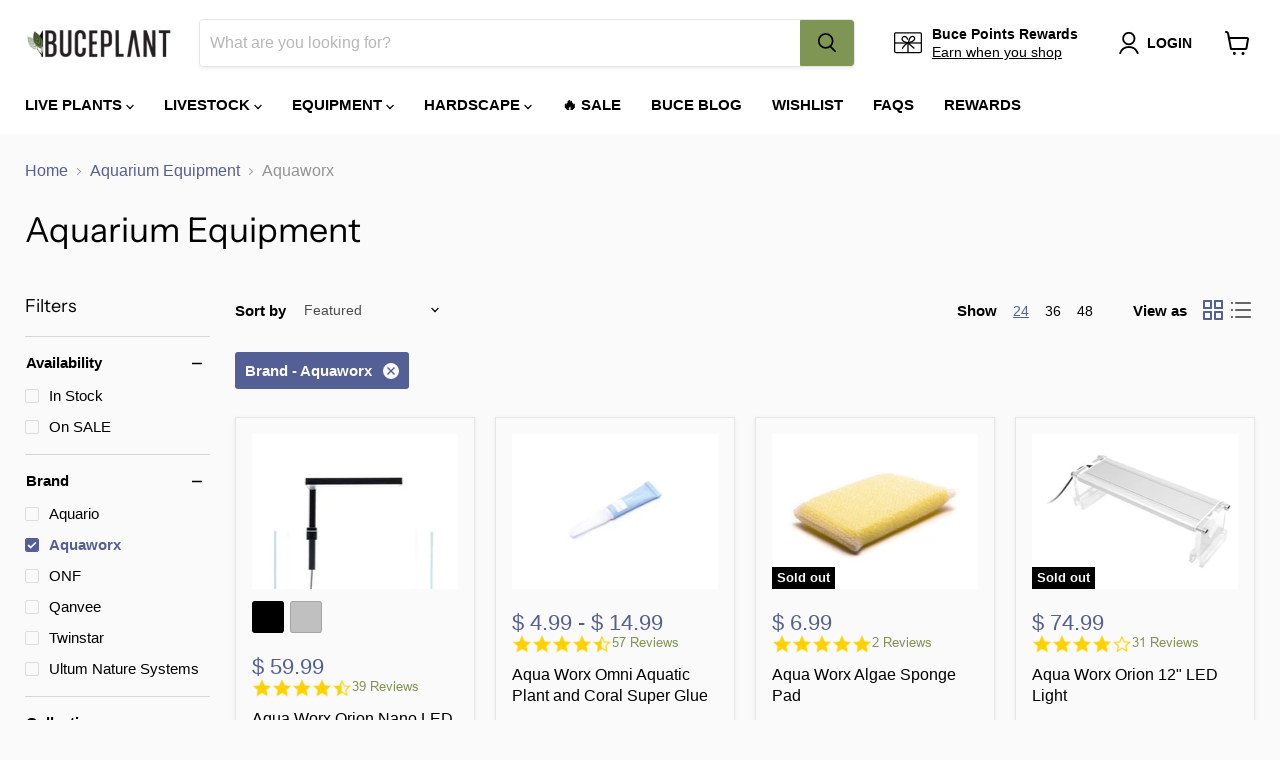

--- FILE ---
content_type: text/html; charset=utf-8
request_url: https://buceplant.com/collections/aquarium-equipment-1/brand_twinstar?_=1769629555070&section_id=ajax-product-count
body_size: -79
content:
<div id="shopify-section-ajax-product-count" class="shopify-section">

<template data-options>
  {
    "hash": "4fc82b26aecb47d2868c4efbe3581732a3e7cbcc6c2efb32062c08170a05eeb8"
  }
</template>

<template data-data>
  {
    "product_count": 2
  }
</template>
</div>

--- FILE ---
content_type: application/javascript; charset=utf-8
request_url: https://searchanise-ef84.kxcdn.com/preload_data.4V6r8A9z6d.js
body_size: 11802
content:
window.Searchanise.preloadedSuggestions=['monte carlo','java moss','floating plants','dwarf hairgrass','amazon sword','pearl weed','anubias nana petite','java fern','red plants','christmas moss','hygrophila pinnatifida','dwarf sagittaria','uns tank','red root floater','rotala rotundifolia','tissue culture','staurogyne repens','water sprite','anubias nana','mini bucephalandra','water wisteria','rimless aquarium','alternanthera reineckii','water lettuce','guppy grass','hydrocotyle tripartita','anubias plants','dwarf baby tears','vallisneria spiralis','weeping moss','hornwort plant','alternanthera reineckii mini','micro sword','ludwigia natans super red','jungle val','drift wood','hair grass','moss ball','bacopa caroliniana','red tiger lotus','carpet plants','stem plants','uns aquarium','lily pipe','anubias barteri','dwarf hair grass','heat pack','cryptocoryne pink flamingo','neocaridina shrimp','bolbitis heudelotii','marsilea hirsuta','lava rock','co2 diffuser','flame moss','horn wort','seiryu stone','blyxa japonica','pogostemon erectus','micranthemum monte carlo','marimo moss ball','bucephalandra red mini','low light plants','sagittaria subulata','plants on driftwood','aqua worx','amano shrimp','rimless tanks','hydrocotyle japan','banana plant','ludwigia palustris','co2 kits','epiphyte plants','helanthium tenellum','rotala h\'ra red','vallisneria nana','lobelia cardinalis','brazilian pennywort','baby tears','lily pipes','uns stand','root tabs','no co2 plants','dragon stone','mother pot','carpeting plants','glossostigma elatinoides','riccia fluitans','aquarium stand','sl aqua','uns 60u','rotala green','java fern trident','background plants','lilaeopsis brasiliensis','limnophila aromatica','mini bolbitis','twinstar led','s repens','bacopa monnieri','bucephalandra godzilla','uns lid','red root','aquarium plants','plant fertilizer','aquarium substrate','foreground plant','mini pellia','ludwigia arcuata','juncus repens','emersed plants','uns controsoil','eleocharis parvula','cherry shrimp','madagascar lace','bucephalandra green wavy','jungle vallisneria','dwarf lily','rotala macrandra','wabi kusa','crypt parva','tiger lotus','spider wood','floating plant','rotala wallichii','limnophila heterophylla','canister filter','cryptocoryne balansae','low tech plants','foreground plants','easy plants','vallisneria americana','gift card','hydrocotyle verticillata','midground plants','anacharis family','rotala bonsai','marsilea crenata','red root floaters','neo co2','echinodorus tenellus','uns 45u','cyperus helferi','eleocharis acicularis','terrarium plants','hygrophila polysperma','cabomba aquatica','subwassertang moss','beginner plants','microsorum pteropus','hygrophila siamensis','pogostemon stellata','cryptocoryne wendtii green','fast growing plants','dwarf sag','on driftwood','riccardia chamedryfolia','red plant','rotala orange juice','mini christmas moss','uns co2','hemianthus callitrichoides','pogostemon stellatus octopus','uns 90l','nerite snails','bonsai tree','rotala hra','plant pack','amazon swords','sword plants','anubias petite','aquarium lights','cryptocoryne lucens','java fern narrow leaf','plant glue','frog bit floating','all plants','ultum nature systems','eleocharis acicularis mini','alternanthera rosanervig','salvinia floating','aponogeton ulvaceus','check valve','ghost wood','black pearl','rice fish','duckweed floaters','anubias coffeefolia','sponge filter','hemianthus micranthemoides','water lily','penny wort','uns p','phoenix moss','hc cuba','co2 regulator','shrimp food','pink flamingo','uns 60s','brownie ghost','mini coin','uns 30c','bonsai aquarium driftwood','myriophyllum mattogrossense','uns tanks','uns all in one','betta plants','drop checker','anubias white','nano tanks','starter pack','terrarium kit','chain sword','stem plant','fish tank','myriophyllum guyana','java fern windelov','pogostemon helferi downoi','u s','air pump','hygrophila araguaia','hydrocotyle leucocephala','black lava rock','tank lids','uns 5n','rotala blood red','co2 tank','plant on driftwood','chihiros led','co2 kit','how to plant an aquatic plant','south america','money wort','micranthemum monte carlo tissue','all in one','african water fern','dragon wood','easy background plants','bucephalandra mini','ent wood','ar mini','bulb plants','betta fish','plant pa','uns 90p','ground cover','rhizome plants','neo flow','cryptocoryne lutea','surface skimmer','hygrophila difformis','aqua soil','echinodorus bleheri','java fern mat','aquarium heater','onf flat nano','uns filter','low tech','beginner plant package','rimless tank','dwarf chain sword','algae control','peacock moss','anubias congensis','mayaca fluviatilis','moss balls','barclaya longifolia','eriocaulon sp','bucephalandra red','potted plants','nana petite','air stone','easy low light','free shipping','cryptocoryne wendtii red','pond plants','cryptocoryne parva','bucephalandra brownie','salvinia natans','ludwigia ovalis','uns 90u','frogbit floating','nymphaea tiger lotus','fissidens nobilis','didiplis diandra','scarlet temple','uns light','uns strata','algae scraper','uns delta 60','marimo ball','najas indica guppy grass','trident fern','paludarium tank','plant weights','co2 tubing','bucephalandra brownie ghost','lagenandra meeboldii red','plant weight','sl aqua nitrifying','proserpinaca palustris','uns aquarium stand','aquario neo soil','ranunculus inundatus','echinodorus aflame','cryptocoryne parva mini','heteranthera zosterifolia','mermaid weed','ludwigia repens','tall aquatic plants','uns 45s','manzanita driftwood','corkscrew vallisneria','bucephalandra tissue culture','golden nesaea','bubble counter','mother plants','cryptocoryne albida red','dwarf hair','10 gallon tank','cryptocoryne wendtii','back ground plants','eleocharis vivipara','aponogeton madagascariensis','blue shrimp','micranthemum umbrosum','algae inhibitor','pearl moss','rare plants','java fern needle leaf','lamandau mini purple','shrimp plants','filter media','cardinal plant','aponogeton crispus','uns aio','lobelia cardinalis mini','rotala vietnam','uns 60l','uns tissue culture','ultra clear tanks','cholla wood','free shipping for orders over','limnophila aquatic','parrots feather','easy foreground plants','cryptocoryne retrospiralis','malaysian driftwood','marimo moss','rotala red','green wavy','pygmy chain sword','cryptocoryne beckettii','root tab','coral moss','epiphytic aquarium plant','uns scissors','easy red plants','terrarium plant','live plants','crypt wendtii','bucephalandra green','ludwigia white','coontail hornwort','uns 75p','red flame sword','salvinia cucullata','star grass','low light','cryptocoryne petchii','eleocharis belem','bucephalandra black pearl','valisneria spiralis','cryptocoryne wendtii brown','alternanthera lilacina','led light','bacopa caroliniana red','20 gallon tank','brownie blue','ludwigia sedioides','shipping cost','shallow tank','leveling mat','lava stone','hard scape','live fish','hygrophila corymbosa compact','ludwigia inclinata','ludwigia glandulosa','nesaea pedicellata golden','green cabomba','marimo moss balls','hydrocotyle tripartita japan','sand substrate','mini bolbitis baby leaf','nano plants','cryptocoryne undulata','dwarf grass','uns 90b','fast growing','buce mini','tank lid','ludwigia peruensis','ammania gracilis','pogostemon stellatus','ludwigia red','chihiros wrgb','bucephalandra catherinae','giant hairgrass','littorella uniflora','dwarf aquarium lily','anubias nana snow white','rotala macrandra red','anubias minima','fissidens moss','anubias tissue culture','stainless steel','uns controsand','dark skeleton king','arrogant blue','emersed plants no co2','5 gallon tanks','eusteralis stellata','uns 30a','wabi kusa plants','moneywort plant','uns 40c','nymphaea stellata','phyllanthus fluitans','cryptocoryne willisii','uns delta','plants on wood','uns rimless','anubias pangolino','tiger lily','aquarium tank','skeleton king','rotala rotundifolia green','crypt spiralis','on wood','aquario neo media','plant on rock','willow moss','twin star','najas indica','madagascar lace plant','cardamine lyrata','ceratophyllum demersum','dwarf sagittaria subulata','plant food','micranthemum micranthemoides','buce starter pack','aquario neo diffuser','rosette sword','echinodorus vesuvius','aquarium glue','dymax slim flo','aponogeton boivinianus','spiky moss','hygrophila angustifolia','neo media','anubias mother pot','plant mat','betta fish plants','tank stand','small plants','dr tank','uns long','uns 120p','background plant','20 gallon rimless aquarium','co2 drop checker','rotala rotundifolia orange juice','red cabomba or cabomba','aquatic plants','fenestratarum mulyadii','rotala nanjenshan','cryptocoryne tropica','ground cover plants','uns 3n','bacopa australis','ceratopteris thalictroides','uns 60a','aquarium plant','filter tubing','ammania senegalensis','aquario neo','rotala rotundifolia red','java fern narrow','fittonia albivenis','buce pack','bucephalandra blue','lagenandra meeboldii','light hanging kit','anubias pinto','twinstar nano','aquascaping tools','hemianthus callitrichoides cuba','ludwigia repens red','ammania bonsai','helanthium quadricostatus','bolbitis mini','red cherry shrimp','uns delta 30','co2 plants','river rock','anubias golden','uns 5s','rotala macrandra mini','anacharis egeria densa','heat packs','mother plant','pacific wood','piptospatha ridleyi','high light plants','low light plants p','red mini','utricularia graminifolia','uns atomizer','java fern mini','microsorum trident','narrow leaf','anubis nana','dwarf water lily','aquarium soil','pink lady','aquarium fertilizer','long plants','rabbit snail','water sprite wisteria','alternanthera reineckii rosanervig','lace plant','uns all in one tank','large plants','plant package','plants on stone','plants for','tropica 1-2-grow','water change','co2 check valve','uns 75s','yellow plants','dwarf four leaf clover','plant light','low tech carpet plants','white anubias','natural sand','lilaeopsis novaezelandiae','bamboo plant','onf light','ludwigia senegalensis','bucephalandra sp','easy beginner plants','ludwigia sp red','on stone','nano tank','co2 neo','red floater','uns tank 5','aquarium thermometer','red amazon sword','how to plant','cryptocoryne nurii','hygrophila lancea araguaia','hygrophila compact','uns soil','uns 25c','bucephalandra purple','helanthium bolivianum','echinodorus parviflorus','lid clips','uns 120u','anubias heterophylla','orange juice','tall plants','elodea anacharis','moss tissue culture','bolbitis difformis','medaka rice fish','uns plant food','anubias mother','how to plant aquatic plants','bolbitis heteroclita','uns 45a','test kit','tonina fluviatilis','anubias bonsai','10 gallon rimless aquarium','crypt lucens','lead bunch','myriophyllum tuberculatum','de sa','aquario neo co2','water sp','elatine hydropiper','air diffuser','red ludwigia','buce kedagang','java fer','shrimp net','dwarf hairgrass culture tissue','long tank','uns 16t','hydrocotyle sibthorpioides','aquarium lid','creeping jenny','nymphaea lotus','needle leaf','light stand','buce red','bacopa salzmannii','phyllanthus fluitans red root floater','marsilea angustifolia','sword plant','anubias barteri nana','ludwigia natans','blood red','red blade','dry start','ludwigia pink','almond leaves','hard water plants','red stem plants','uns cube','twinstar s series','helanthium vesuvius','nomaphila stricta','hakkai stone','ultum nature','alternanthera bettzickiana','nano light','anubis nana petite','micro swords','rotala narrow leaf sp red','manten stone','dwarf lily bulbs','hygrophila corymbosa','gift cards','echinodorus ozelot','pogostemon helferi','shipping options','limnophila s','lindernia rotundifolia','amazon wood','rotala colorata','red lotus','umbrella hair grass','cryptocoryne flamingo','broad leaf','tissue culture moss','uns lids','stem plant dutch pack','egeria densa','ro water','red sword','hornwort bunch','snow white','uns 20c','anubias nana pinto','uns 5t','uns tank stand','tropica soil','anubias mini','eleocharis pusillis','plants on rocks','red plants red plants','fissidens fontanus','plant on wood','mid ground plants','fast growing low light plants','elephant skin stone','uns 60t','rotala indica','buce tissue culture','fish food','echinodorus reni','hemianthus cuba','low light stem plants','carpet plant','rainbow frost','nerite snail','super red','green godzilla','myriophyllum aquaticum','twinstar algae inhibitor','anubias congensis mini','gratiola viscidula','kedagang mini','co2 cylinder','java fern trident mini','rotala indica bonsai','purple blue','twinstar dimmer','valisneria nana','petrified wood','water testing','popular plants','mosaic plant','plant bundle','plant glue for aquarium','aquatic farmer','cryptocoryne usteriana','freshwater shrimp','homalomena sekadau','velvet 3 color buce plant','blue dream shrimp','ug utricularia','indian almond leaves','potted aquarium plant','lilaeopsis mauritiana','controsoil black','dwarf nomaphila siamensis','inline co2 diffuser','anubis’s nana','bucephalandra wavy green','banana plants','echinodorus red rubin','anubias lanceolata','crypt balansae','boutique seiryu stone','aquarium rocks','ada soil','bonsai driftwood','driftwood stump','easy midground plants','anubias stardust','super mini catherinae','red melon sword','stainless steel mesh','uns reef','uns 45t','uns regulator','root tabs fertilizer','echinodorus hadi red pearl','cryptocoryne mioya','gravel vacuum','riccardia chamedryfolia mini','twinstar s','plant packs','bucephalandra arrogant blue','mini buce','iota kit','easy no co2','rare aquarium plants','glass lily pipe','pearlweed pearl','ar mini red','mini dwarf hair grass','bucephalandra belindae','plant collection','uns shallow','brownie phantom','white plants','vallisneria torta','java fern on driftwood','anubias on driftwood','crypt lutea','2 gallon aquarium','buce mini coin','uns rimless tank','north america','homalomena insignis','accent stones','crinum calamistratum','crinum thaianum','crushed lava gravel','anubius nana','rotala sp green','nymphoides aquatica','aqua worx orion','bucephalandra theia','ada aquarium','buce plant','red rubin','crystal red shrimp','echinodorus rose','60u stand','shrimp tank','assassin snails','rotala h’ra','rotala vietnam hra','velvet 3 color','all in one tank','eleocharis montevidensis','uns 45l','floaters plants','pogostemon octopus','coconut shell','red moss','buce godzilla','echinodorus xinguensis','lava gravel','twinstar light','epiphytic plants','red cherry','pellia moss','eriocaulon sp quinquangulare red','on rock','flowering plant','bucephalandra lamandau mini purple','uns delta 90','freshwater plants','pink plants','cryptocoryne beckettii petchii','ludwiga red','wavy green','bucephalandra kedagang','gel super glue','hygrophila lancea','5 gallon tank','hob filter','rotala wallichi','deep purple','moss on driftwood','anubias mini coin','alternanthera reineckii red','plants for betta fish tank','hygrophila corymbosa siamensis','rabbit snails','cryptocoryne red','anubias chili','carpeting plant','moss mat','onf flat one','lobelia cardinalis red','christmas moss on driftwood','parrot feather','private collection','rimless aquariums','water pump','anubias tissue','microsorum pteropus trident','uns titan 1','uns 120s','carnivorous plant','cryptocoryne wendtii green gecko','uns 90s','ludwigia super red','cryptocoryne affinis','hygrophila chai','onion plant','alternanthera bettzickiana red','bucephalandra variegated','60u tank','super glue','twinstar ea','rotala mexicana','ice pack','red aquarium plants','uns reef system','alternanthera red broad leaf','easy stem plants','purple plants','black forest spiderwood','pennywort hydrocotyle','dwarf baby','river stones','uns foresta','pogostemon deccanensis','anubias golden coin','anubias barteri var nana','alternanthera rosaefolia','red tiger lily','epiphytes plants','potamogeton gayi','uns substrate','bushy plants','aquarium sand','stem on','cube aquarium','cryptocoryne walkeri','uns aquariums','mini java fern','tank cover','rotala tissue culture','bucephalandra kedagang red','eleocharis parvula mini','siamese algae eaters','easy green','ramshorn snail','water test','java moss driftwood','uns co2 regulator','selaginella erythropus ruby red club moss','uns 90l aquarium stand','bucephalandra mini coin','java fern petite','attached plants','uns blitz','uns glass lid','water conditioner','rotala coin leaf','eleocharis mini','tall hairgrass','vallisneria contortionist','vallisneria gigantea','borneo fern','lily pads','fish tanks','najas guppy grass','riccia moss','anubia white','suction cups','black mountain seiryu stone','black aquarium','aquario neo co2 diy co2 kit','south american plants','dwarf sword','cryptocoryne axelrodi','aquarium kit','cryptocoryne tissue culture','caridina shrimp','twinstar 600e','co2 cartridge','red aquatic','cryptocoryne hudoroi','bucephalandra skeleton king','water fern','bucephalandra tissue','ludwigia green','aquarium rock','brownie phoenix','uns 45u lid','hang on back filter','buce brownie','plants on driftwood and stone','co2 bubble counter','9 gallon tank','moss on stainless steel','emergent plants','anubias snow white','red floating plants','pagoda stone','aquarium stands','sl aqua substrate','crypts plants','plants for shrimp','chihiros wrgb ii','bacopa salzmannii purple','anubis barteri','riccardia moss','bacopa monnieri moneywort','rotala ceylon','uns stra','uns tools','flowering aquatic plant','anacharis densa','duckweed floater','japan clover','vallisneria spiralis leopard','corkscrew val','mini plants','30c lid','frogbit plant','plants attached to driftwood','uns 90la','neo diffuser','insulated packaging','no co2 plants low light','uns strata seiryu stone','high ph plants','anubias afzelii','pearl grass','hemianthus callitrichoides cuba dwarf baby tears','blyxa aubertii','uns dual aio','low tech background plants','substrate for plants','red bucephalandra','tonina belem','brownie purple','large driftwood','cold water plants','brownie jade','uns tubing','vacuum siphon','green gecko','borneo plants','dwarf water','mountain stone','bucephalandra deep purple','liquid fertilizer','low light plants aquarium','homalomena sp','twinstar e','growth rate fast','echinodorus cordifolius','onf flat','echinodorus marble queen','lead weight','plant holder','6 gallon tank','cube tank','rotala indica green','red shrimp','aquasoil substrate','alternanthera variegatus','catherinae red','iota terrarium','wisteria plant','hedyotis salzmannii','uns 180u','red stem plant','needle leaf java fern','albida red','glass stand','co2 checker','40 gallons tank','long aquarium','nomaphila variegatus','anubias barteri broad leaf','taxiphyllum sp','tiger shrimp','floating plants easy','buce moss','hanging kit','dymax filter','anubias nana bonsai','cryptocoryne undulatus','red buce','java fern tissue culture','20 gallon long','live shrimp','uns 25s','short plants','elodea densa','hygrophilia pinnatifida','eel grass','anubias white rose','hydrocotyle tripartita mini','uns 30t','60u lid','team buce plant starter pack','potomageton gayi','grape wood','super red mini','lava rocks','vesicularia dubyana','microcarpaea minima','super mini','cryptocoryne wendtii bronze','aquatic moss','crypt tropica','twinstar b','chihiros hanging kit','anubias nan','temple plant','ozelot sword','water weed','cryptocoryne undulata red','uns ultra clear tanks','christmas moss cup','diy co2','rili shrimp','southeast asia','72 hour heat pack','lysimachia nummularia','pothos plant','coconut cave','crypt red','neo soil','glass cleaner','paludarium plants','brownie sugar','uns tank lids','mini sword','uns tissue','anubius nana petite','baby dwarf tears','co2 splitter','uns light hanging bar','water lilies','echinodorus magdalenensis','valisneria americana','aquarium background','bucephalandra brownie blue','drift wood plants','from bit','ludwigia inclinata cuba','pearl weed tissue culture','white plant','water wisteria/hygrophila','giant baby tears','ludwigia peruensis/gladulosa var diamond','uns canister filter','blue dream','java f','carpeting plants easy','java fern black forest','red flame','club moss','30 gallon tank','red tiger','rotala florida','aquario neo flow lily pipes','slate rock','contact us','uns 45c','no co2','buce red mini','nano filter','bucephalandra red blade','pleco fish','cold pack','cryptocoryne sri lanka','monoselenium tenerum','uns delta 120','echinodorus red','feeding ring','stones rocks','dosing pump','saltwater plants','anubias coin','90p stand','alternanthera reineckii rosaefolia','aquarium lids','bloody mary shrimp','aqua neo','schismatoglottis roseospatha','nymphoides aquatica banana plant','cory catfish','manzanita wood','uns 16c','sl aqua magic powder','mini purple','amazon from bit','black forest','bucephalandra peacock','neo skimmer','tri color','white rose','bucephalandra velvet','melon sword','bunch plants','bucephalandra purple blue','bio media','small aquarium plants','red scorpio','brine shrimp','rotala vietnam h\'ra','ludwigia dark orange','icelandic lava stone','aponogeton longiplumulosus','uns cabinet','echinodorus big bear','uns mini co2','canister filters','week aqua','uns 60u stand','red dwarf lily','uns stands','uns 35a','java fern philippine','floating tissue culture plants','dragon\'s tongue','bristlenose pleco','sulawesi shrimp','river stone','give away','black sand','led dimmer','downoi pogostemon','chihiros wrgb ii pro','best plants','uns 25t','aquatic plant bulbs','mini red','on lava stone','dual aio','tissue culture bucephalandra','90u stand','red stem','mother pots','terrestrial plants','eriocaulon cinerum','marble queen','water sprite plant','bucephalandra hades','mini moss','lilaeopsis brasilensis','narrow leaf java fern','plant bundles','bacopa amplexicaulis','anubias pack','rotala macrandra mini butterfly','amazon sword mini','microsorum pteropus narrow','wabi kusa balls','tall grass','on stainless steel','ludwigia sp','crypt wendtii green','baby tear','beginner plant','ohko stone','protein skimmer','echinodorus quadricostatus','strata pro','brackish plants','4 gallon tank','aquario water conditioner','cotton thread','co2 injection','twinstar sa','liverwort plant','uns mini','cabomba cabomba','rotala sunset','lineata subwassertang','african fern','quick release double tap','four leaf clover','aridarum sabertooth','uns sand','bucephalandra clump','cryptocoryne pink','chihiros b series','pink panther','java moss on driftwood','rotala h','75 gallon aquarium','cryptocoryne spiralis','stem pack','uns controsoil black','rotala fujian','neo mixer','easy to care for plants','eriocaulon cinereum','plant led light','low light aquarium plants','uns paludarium','hardy plants','flat nano','monte car','parva mini','blue bolt','tank and stand','hardscape stone','aquarium driftwood','buce green wavy','alternanthera mini','wolf stone','90p tank','echinodorus grandifolius','co2 not required','bucephalandra pot','ludwigia sp white','anubias butterfly','ludwigia palustris red','eriocaulon polaris','uns tall','betta plants for tank','purple waffle','dwarf sa','bucephalandra biblis','catappa leaves','anubias driftwood','marsh stone','pacific driftwood','homalomena humilis','chihiros light','java fern mother pot','dwarf hair grass uns tissue culture','anubias nangi','tetra fish','chili rasbora','red foreground plants','uns atmos','uns ato','uns plants','anubia nana petite','mini clump','slow growing plants','uns tank lid','forest driftwood','nitrifying bacteria','black beard algae','crypt parva mini','mist maker','black water','red tiger lotus plant','planting instructions','inline diffuser','goldfish safe plant','foresta mat','trident mini','cryptocoryne tissue','black lava','anubias broad leaf','uns titan','mini fern','rotala mini','onf nano','dwarf ha','dragon stone showpieces','filter sponge','in vitro','rotala ro','aqua rio','surface plants','ludwig is','floating fern','light hanging','crypt willisii','uns controsoil brown','filter sock','bucephalandra brownie phoenix','uns 5n nano aquarium','liquid co2','disposable co2 cartridge','have fern','tissue culture anubias','intake guard','octopus plant','wysiwyg showpieces','red floaters','aquario neo outlet','bucephalandra black','driftwood plants','ceratopteris siliquosa','pink plant','hottonia palustris','tall aquarium','sexy pink','mini hair grass','beginner plant pack','co2 not necessary','echinodorus peruensis','water onion','madagascar lace bulb','hygger light','uns fertilizer','tissue culture plants','glass iota','uns dual','drosera rotundifolia','floater plants','glass aquarium','jade stone','how to plant stem plants','reineckii mini','twinstar 600s','amazon sw','carnivorous plants','anubias sp','neo air','trident java fern','bucephalandra sp red','dwarf hygrophila','uns pro','uns skimmer','neo tab','black tears','aio aquarium','starter kit','bucephalandra lamandau','anubias glabra','7 gallon tank','red r','echinodorus fancy twist','ludwigia diamond','uns 50c','freshwater fish','barclaya longifolia red','red crypt','ludwigia cuba','chihiros slim','anubias nana petite white','rotala bangladesh','bucephalandra farmed','insulated box','neo inlet','suction cup','log wood','hemigraphis repanda','brownie firebird','warm water plants','sagittaria subulata dwarf','mini regulator','super red ludwigia','rotala narrow leaf','crushed gravel','crypt petchii','isoetes japonica','filter pipe','echinodorus major','riccia crystalwort fluitans','dutch pack','ludwigia tissue culture','contrast soil','java fern needle','bacter ae','ultum tank','water s','echinodorus red flame','african plants','ancient stone','brownie brown','light timer','anubias frazeri','stand uns','red lava rock','selaginella wallichi','lighting for','aquarium light','elephant stone','red rotala','nano spiderwood','baby food','75p stand','fern moss','myriophyllum elatinoides','moss on','green water','indian fern','blue plants','uns valve','yellow shrimp','buce plants','riccardia chamedryfolia moss','30c stand','rotala super red','crypt retrospiralis','top water plant','pennywort brazilian','needle leaf ludwigia','go by','clay moss ball','green water labs','lemon bacopa','prefilter sponge','red rubin sword','aquarium grass','buce black pearl','uns co2 kit','aridarum mini','buce catherinae','lily pad','15 gallon rimless','rotala orange','auto top off','power head','6 gallon long','staurogyne repen','water wisteria/hygrophila difformis','buce blue','platinum glosso','banana lily','bacopa purple','live plant','uns 60e','buce tissue','myriophyllum tetrandrum','rotala rot','glass lids','dry start plants','buce purple','30 gallon rimless tank','45u lid','high light','mini anubias','fire moss','cryptocoryne affinis red','reef system','tank mat','dwarf hairgrass tissue culture','eleocharis parvulus mini','co2 uns','java fern narrow mini','anubias barteri petite','water spr','ludwigia mini','hardy aquarium plants','co2 canister','ultra clear rimless aquarium','on mat','ludwigia brevipes','control soil','twinstar c','floating ring','cryptocoryne costata','green stem plants','brownie helena','cabomba piauhyensis','rotala r','uns aquarium long','airline tubing','moss tissue','sand waterfall','dwarf amazon sword','bamboo cane','dwarf anubias','cryptocoryne blassii','uns 60u lid','water test kit','rotala manipurensis','fish net','new plants','algae brush','crypt albida','uns 5 gallon','mini catherinae','uns 40a','easy plant','aquarium mat','cryptocoryne pygmaea','twinstar e series','java fern flaming','dwarf hai','light shade','rotala h\'ra','90l lid','bolbitis heteroclita difformis','rhino stone','uv sterilizer','flowering plants','bucephalandra moss','rotala narrow','crypt wendtii red','5n lid','glossostigma elatinoide','nana golden','marimo balls','buce wavy green','rainbow marble','beginner package','nano fish','java ferns','bucephalandra titan','media tower','ludwigia atlantis','aquarium moss','aquatic plant','weeping willow moss','red cabomba','wabi kusa ball','rimless lid','ludwigia dark red','planted tank','crypt undulata','anubias broad white','low tech stem plants','crystalwort riccia fluitans','easy plants without co2','nano tank plants','uns strata pro','tds meter','lace rock','lily pipe holder','java mat','double tap','moss bridge','120u stand','microcarpaea minima merrill','fresh water plants','lamandau mini','aqua worx aquarium stand','leopard vallisneria','amazon sword plants','hard water','monte c','echinodorus ozelot red','windelov java fern','creeping plants','rimless tanks lids','cholla driftwood','purple plant','hair algae','red tiger lotus lily','bucephalandra lamandau mini red','moss culture','golden coin','cryptocoryne spiralis red','moss on wood','crypt becketii','pest snails','duck weed floating','red roo','a growing aquarium plant','rotala tissue','hornwort plants','echinodorus harbich','rotala rotun','small driftwood','hygrophila polysperma green','anubias barteri var barteri','ada sand','bucephalandra brownie purple','xmas moss','bobltis mini','anubias variegated','quarantine plants','cool pack','anubias gold coin','hygrophilia difformis','uns 3t','hanging light','betta tank','river rocks','black angel','bolbitis heudelotii difformis','kir royale','bucephalandra pink lady','hygrophila sp chai','red cherry bucephalandra','anubius barteri','cryptocoryne wendtii tropica','anubis petite','red tissue culture plants','co2 atomizer','algae eater','snail food','bookshelf aquarium','easy low light plants','glass lid','azolla filiculoides','aquarium kits','fast growing stem plants','wave maker','immersed plants','peace lily','filter hose','anubias na','anubias nana golden','plant anchor','uns pinsettes','ludwiga sp red','green plants','isoetes velata var sicula','chihiros b','pista stratiotes','delta mini','anubias barteri round golden coin','shrimp hide','echinodorus uruguayensis','50 gallon aquarium','water spri','aquario neo flow','easy plants no co2','amazon frogbit floating','anubias petite nana','crypt pink flamingo','cryptocoryne brown','buce green','uns accessories','planted driftwood','echinodorus horizontalis mini','moss pack','accent rubble','buce clump','salvinia natans floating fern','buce brownie ghost','black spiderwood','staurogyne porto velho','rotala sp h\'ra','monte ca','ramshorn snails','water le','floating moss','melawi blue','willow hygro','echinodorus small bear','plant on stone','bucephalandra godzilla red','assassin snail','uns bar','light bar','fire red cherry shrimp','shallow tanks','aquario neo skimmer','vesicularia sp','uns aquarium stand and tank combo','quick release','white sand','uns s','sol light','rotala plants','big bear','uns bonsai','limestone rock','uns 20 gallon','anubias on','plants on mats','sl aqua soil','dwarf h','orange plants','on lava rock','ug plant','chihiros shade','kedagang round','uns canister','myrio green','rotala wayanad','homalomena sp sekadau south','buce on driftwood','crystal red','clay ball','uns 12 gallon','echinodorus red devil','hygrophilia corymbosa','orange shrimp','bucephalandra catherinae red','aquarium lily','mini christmas','dark green plants','dark skeleton king bucephalandra','star moss','anubias n','cryptocoryne usteriana red','medium light plants','90l stand','bba remover','twinstar b line','echinodorus barthii','utricularia graminifolia tissue culture','qanvee gravel vacuum siphon','hemianthus micranthemoides pearl weed','hanging bar','mayaca sellowiniana','echinodorus martii','bamboo plants','nesaea golden','air plant','rotala macrandra green','easy care plants','java fe','45u stand','hygrophila stricta','co2 indicator','turtle plants','uns stone','anubias nana white','nesaea crassicaulis','mid ground','bee shrimp','plant fertilizer root tabs','cryptocoryne green','south american','glue for plants','uns t','ludwigia palustris super red','sri lanka','tiger wood','anubias barteri striped','red dwarf aquarium lily','red cryptocoryne','ultum nature tank','water lett','bolbitis fern','aquario neo inlet','dwarf tears','catherinae green','moss driftwood','mini super red','accent stone','micro sword lilaeopsis novaezelandiae','breeder box','glass top','twinstar 900s','seed plants','buce pot','uns light hanging kit','grass like plants','dwarf chain swords','low light plant','floating moss ball','water l','s repens tissue','aquarium filter','medium light rhizome aquarium plants','dragon claw','tetras fish','uns 10 gallon','slim flo','monte carlo tissue','uns 20t','betta food','chihiros wrgb2','fish plants','crypt nurii','fissidens nobilis moss','ruffle sword','floating aquarium plants','alita air pump','water plants','light dimmer','echinodorus helanthium tenellus','mondo grass','twinstar m5','spike moss','crushed lava','discus plant','gh booster','frog but','terrarium moss','60l lid','java trident','uns clear tanks','uns check valve','bucephalandra rainbow','amazon sword plant','aquascape tools','uns contrast','java fern philippine mini','compact sword','aquaworx stand','uns 40c stand','large anubias','uns tool','java mini','crypt tissue culture','staurogyne bihar','plant lights','semi aquatic','grow light','caridina cantonensis','rotala rotundifolia h\'ra','water trumpet','sl aqua more','uns strata seiryu stone type 2','ludwigia crystal','low light carpet plants','uns 5e','selaginella kraussiana','aqua worx iota','bleach treatment','uns light bar','red anubias','neo flow premium','plant tabs','asian plants','java fern on rock','buce basket','gold coin','neo co2 diffuser','uns 30c lid','rose sword','pipe cleaner','anubias short and sharp','driftwood accent roots','plants on rock','hygrophila difformis water wisteria','aquario neo mixer','bucephalandra care','for beginners','giant hair grass','uns rimless aquarium','dwarf lily plant','stand for','plant roots','eco complete','iron supplements','neocardina shrimp','h ra','algae wafers','farmed bucephalandra','delta filter','dwarf baby tear','thors hammer','co2 refill','bucephalandra pink','crypt wendtii brown','calcium supplement','colorful plants','uns 90u stand','plant for shrimp','japanese plant','in line diffuser','shrimp bacteria','brownie hermes','dark angel','pleco cave','baby leaf','najas grass','anubias nana on driftwood','red under','ph 8.0 plants','algae remover','rotala b','aquario neo flow premium','peat moss','shrimp tunnel','anubias on stone','tall tank','3 gallon rimless','chihiros dosing','aquarium 20 gallon','twinstar 450e','crushed lava rock','moss cotton','bright well','10 gallon aquarium','uns 75p stand','moss mesh','rotala pink','hygrophila p','rotala red cross','aquatic farmer tissue culture','sale plant','non co2','bucephalandra pygmaea','echinodorus muricatus','glass cover','hose 12/16mm','60s lid','limnophila belem','fiber mat','crinum calamistratum aquarium plants','water lettuce pista stratiotes','red melon','beginner pack','homalomena silver','40c stand','jungle va','plants to','shrimp substrate','eos n7','wendtii red','african water fern bolbitis heudelotii','giant vallisneria','labisia turtle back','crypt brown','vallisneria corkscrew','cryptocoryne albida costata','cryptocoryne p','twinstar reactor','120p stand','brown algae','drop checker solution','pro tubing','pea puffer','wendtii green','shrimp care','scissors for trimming plants','microsorum windelov','eriocaulon vietnam','fin rot','val nana','bucephalandra black angel','co2 system','red lily','coin leaf','amazon swo','green rotala','live rock','curved scissors','water sprit','sp red','uns mat','mighty aquarium filter hob','fertilizer for aquatic plants','twinstar sp','uns 90l stand','extremely rare','rotala hra vietnam','plants for nano tank','16 gallon rimless 40c aquarium tanks','dutch style','bucephalandra kedagang round','aridarum narrow','uns gal','ludwiga family','micranthemum ‘monte carlo’','bucephalandra pack','red rili','glass pipe','uns prism','paintball co2','echinodorus horemanii red sword','ophiopogon japonicus','eleocharis sp mini','arrowhead plant','s repen','purple adonis','chihiros c2','twinstar ca','aquarium top','alternanthera reineckii pink','uns nano','lid clip','hardscape material','magic powder','bucephalandra kedagang mini','180u aquarium','purple cabomba','spikey moss','bucephalandra on driftwood','aquarium rimless','bacopa colorata','dymax stainless steel lily pipe w surface skimmer × 1','uns diffuser','ben an','algae eaters','uns refugium','water changer','bucephalandra wavy','tall plant','rotala ramosior florida','micro co2','aquario diffuser','anubias nana thick leaf','horned nerite snails','bacopa monnieri variegatus','uns background','mini trident','shinnersia rivularis','plants for foreground','show pieces','pearl wee','blue buce','little star','flourish excel','rotala rotund','bucephalandra phantom','1 gallon tank','co2 line','co2 inline','stand with tank','juncus repens uns tissue culture','bucephalandra catherinae green','moss rock','anubias mother plant','aquatic grass','2 gallon tank','legit fish food','background light','bucephalandra velvet 3 color','uns r90','clip on light','milfoil myriophyllum','planting culture','blyxa japonica blyxa','back light','mini pellia liverwort','crystal shrimp','shrimp plant','micranthemum micranthemoides pearlweed','blue velvet shrimp','sale plants','mini pellia moss','rotala indica red','neo outlet','rotala ma','uns hanging kit','anubias gold','green water labs algae control','radican sword','vesicularia montagnei','bucephalandra marble','wood with plant','neo lily','90u aquarium','red stem plant pack','anacharis elodea','eusteralis stellata pogostemon stellata','uns 35e','nana pinto','jungle val plants','kedagang original','amazon s','crypt green','shrimp cave','brownie red','mini co2','dwarf nomaphila','red tissue culture','low growing plants','aquarium easy green','uns 60c','rotala pearl','vivarium plants','uns 16s','anubias barteri butterfly','snowball shrimp','uns tank and stand','blue velvet','java fern driftwood','pond tank','plants for betta','rgb light','anubias golden nana','uns 60 u','ludwigia twister','uns 5n lid','tiger lo','sphagnum moss','dechlorinate water','solenoid valve','tropica aquarium soil','alternanthera reineckii bronze','rimless tank lid','dark green','floating plan','micranthemum callitrichoides','top off','basin wood','taxiphyllum sp spiky','ultum nature systems 60s','light mount','lily plant','java fern mother'];